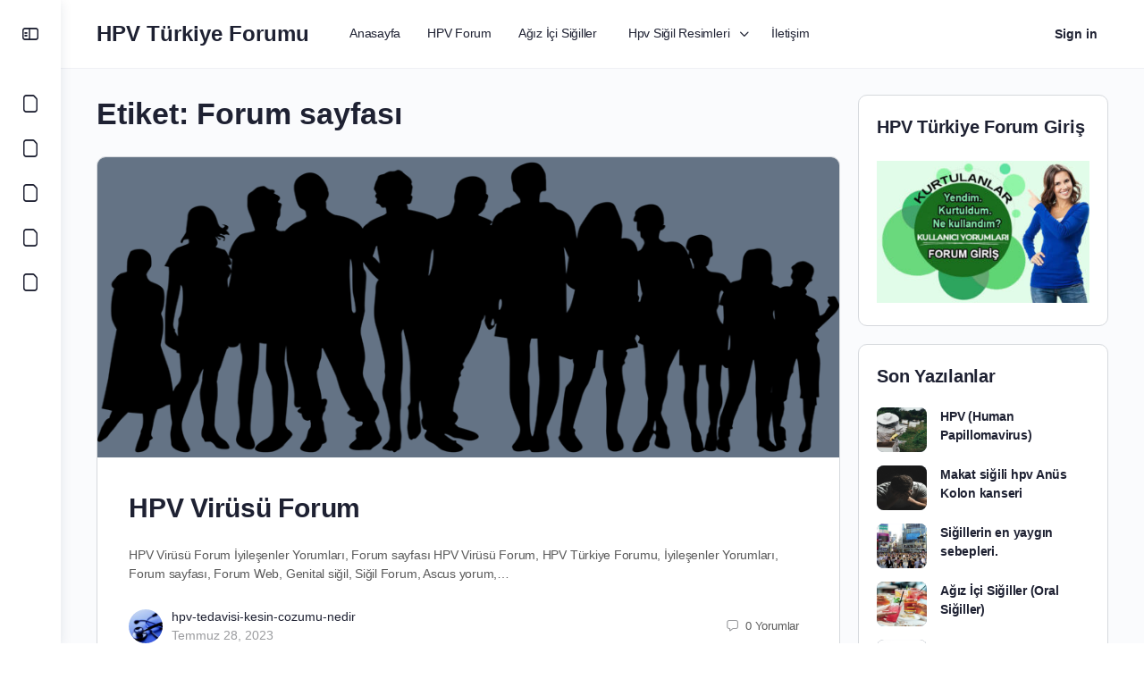

--- FILE ---
content_type: text/html; charset=UTF-8
request_url: https://www.hpvturkiye.com/tag/forum-sayfasi
body_size: 13285
content:
<!doctype html>
<html dir="ltr" lang="tr" prefix="og: https://ogp.me/ns#">
<head>
<meta charset="UTF-8">
<link rel="profile" href="http://gmpg.org/xfn/11">
<title>Forum sayfası • HPV Türkiye Forumu</title>
<!-- All in One SEO 4.9.3 - aioseo.com -->
<meta name="robots" content="max-image-preview:large" />
<link rel="canonical" href="https://www.hpvturkiye.com/tag/forum-sayfasi" />
<meta name="generator" content="All in One SEO (AIOSEO) 4.9.3" />
<script type="application/ld+json" class="aioseo-schema">
{"@context":"https:\/\/schema.org","@graph":[{"@type":"BreadcrumbList","@id":"https:\/\/www.hpvturkiye.com\/tag\/forum-sayfasi#breadcrumblist","itemListElement":[{"@type":"ListItem","@id":"https:\/\/www.hpvturkiye.com#listItem","position":1,"name":"Home","item":"https:\/\/www.hpvturkiye.com","nextItem":{"@type":"ListItem","@id":"https:\/\/www.hpvturkiye.com\/tag\/forum-sayfasi#listItem","name":"Forum sayfas\u0131"}},{"@type":"ListItem","@id":"https:\/\/www.hpvturkiye.com\/tag\/forum-sayfasi#listItem","position":2,"name":"Forum sayfas\u0131","previousItem":{"@type":"ListItem","@id":"https:\/\/www.hpvturkiye.com#listItem","name":"Home"}}]},{"@type":"CollectionPage","@id":"https:\/\/www.hpvturkiye.com\/tag\/forum-sayfasi#collectionpage","url":"https:\/\/www.hpvturkiye.com\/tag\/forum-sayfasi","name":"Forum sayfas\u0131 \u2022 HPV T\u00fcrkiye Forumu","inLanguage":"tr-TR","isPartOf":{"@id":"https:\/\/www.hpvturkiye.com\/#website"},"breadcrumb":{"@id":"https:\/\/www.hpvturkiye.com\/tag\/forum-sayfasi#breadcrumblist"}},{"@type":"Organization","@id":"https:\/\/www.hpvturkiye.com\/#organization","name":"HPV T\u00fcrkiye","description":"Genital Si\u011fil Yorumlar iyile\u015fenler","url":"https:\/\/www.hpvturkiye.com\/","telephone":"+905051053434","logo":{"@type":"ImageObject","url":"https:\/\/www.hpvturkiye.com\/wp-content\/uploads\/2022\/10\/yorumlar.jpg","@id":"https:\/\/www.hpvturkiye.com\/tag\/forum-sayfasi\/#organizationLogo","width":600,"height":400,"caption":"HPV Vir\u00fcs\u00fc Forum"},"image":{"@id":"https:\/\/www.hpvturkiye.com\/tag\/forum-sayfasi\/#organizationLogo"},"sameAs":["https:\/\/www.facebook.com\/hpvforum\/"]},{"@type":"WebSite","@id":"https:\/\/www.hpvturkiye.com\/#website","url":"https:\/\/www.hpvturkiye.com\/","name":"HPV T\u00fcrkiye Forumu","alternateName":"Genital Si\u011fil Yorumlar\u0131 Kesin \u00e7\u00f6z\u00fcm","description":"Genital Si\u011fil Yorumlar iyile\u015fenler","inLanguage":"tr-TR","publisher":{"@id":"https:\/\/www.hpvturkiye.com\/#organization"}}]}
</script>
<!-- All in One SEO -->
<link rel="alternate" type="application/rss+xml" title="HPV Türkiye Forumu &raquo; akışı" href="https://www.hpvturkiye.com/feed" />
<link rel="alternate" type="application/rss+xml" title="HPV Türkiye Forumu &raquo; yorum akışı" href="https://www.hpvturkiye.com/comments/feed" />
<link rel="alternate" type="application/rss+xml" title="HPV Türkiye Forumu &raquo; Forum sayfası etiket akışı" href="https://www.hpvturkiye.com/tag/forum-sayfasi/feed" />
<style id='wp-img-auto-sizes-contain-inline-css' type='text/css'>
img:is([sizes=auto i],[sizes^="auto," i]){contain-intrinsic-size:3000px 1500px}
/*# sourceURL=wp-img-auto-sizes-contain-inline-css */
</style>
<!-- <link rel='stylesheet' id='buddyboss_legacy-css' href='https://www.hpvturkiye.com/wp-content/themes/buddyboss-theme/inc/plugins/buddyboss-menu-icons/vendor/kucrut/icon-picker/css/types/buddyboss_legacy.css?ver=1.0' type='text/css' media='all' /> -->
<link rel="stylesheet" type="text/css" href="//www.hpvturkiye.com/wp-content/cache/wpfc-minified/6lkjcpvh/3x675.css" media="all"/>
<style id='wp-block-library-inline-css' type='text/css'>
:root{--wp-block-synced-color:#7a00df;--wp-block-synced-color--rgb:122,0,223;--wp-bound-block-color:var(--wp-block-synced-color);--wp-editor-canvas-background:#ddd;--wp-admin-theme-color:#007cba;--wp-admin-theme-color--rgb:0,124,186;--wp-admin-theme-color-darker-10:#006ba1;--wp-admin-theme-color-darker-10--rgb:0,107,160.5;--wp-admin-theme-color-darker-20:#005a87;--wp-admin-theme-color-darker-20--rgb:0,90,135;--wp-admin-border-width-focus:2px}@media (min-resolution:192dpi){:root{--wp-admin-border-width-focus:1.5px}}.wp-element-button{cursor:pointer}:root .has-very-light-gray-background-color{background-color:#eee}:root .has-very-dark-gray-background-color{background-color:#313131}:root .has-very-light-gray-color{color:#eee}:root .has-very-dark-gray-color{color:#313131}:root .has-vivid-green-cyan-to-vivid-cyan-blue-gradient-background{background:linear-gradient(135deg,#00d084,#0693e3)}:root .has-purple-crush-gradient-background{background:linear-gradient(135deg,#34e2e4,#4721fb 50%,#ab1dfe)}:root .has-hazy-dawn-gradient-background{background:linear-gradient(135deg,#faaca8,#dad0ec)}:root .has-subdued-olive-gradient-background{background:linear-gradient(135deg,#fafae1,#67a671)}:root .has-atomic-cream-gradient-background{background:linear-gradient(135deg,#fdd79a,#004a59)}:root .has-nightshade-gradient-background{background:linear-gradient(135deg,#330968,#31cdcf)}:root .has-midnight-gradient-background{background:linear-gradient(135deg,#020381,#2874fc)}:root{--wp--preset--font-size--normal:16px;--wp--preset--font-size--huge:42px}.has-regular-font-size{font-size:1em}.has-larger-font-size{font-size:2.625em}.has-normal-font-size{font-size:var(--wp--preset--font-size--normal)}.has-huge-font-size{font-size:var(--wp--preset--font-size--huge)}.has-text-align-center{text-align:center}.has-text-align-left{text-align:left}.has-text-align-right{text-align:right}.has-fit-text{white-space:nowrap!important}#end-resizable-editor-section{display:none}.aligncenter{clear:both}.items-justified-left{justify-content:flex-start}.items-justified-center{justify-content:center}.items-justified-right{justify-content:flex-end}.items-justified-space-between{justify-content:space-between}.screen-reader-text{border:0;clip-path:inset(50%);height:1px;margin:-1px;overflow:hidden;padding:0;position:absolute;width:1px;word-wrap:normal!important}.screen-reader-text:focus{background-color:#ddd;clip-path:none;color:#444;display:block;font-size:1em;height:auto;left:5px;line-height:normal;padding:15px 23px 14px;text-decoration:none;top:5px;width:auto;z-index:100000}html :where(.has-border-color){border-style:solid}html :where([style*=border-top-color]){border-top-style:solid}html :where([style*=border-right-color]){border-right-style:solid}html :where([style*=border-bottom-color]){border-bottom-style:solid}html :where([style*=border-left-color]){border-left-style:solid}html :where([style*=border-width]){border-style:solid}html :where([style*=border-top-width]){border-top-style:solid}html :where([style*=border-right-width]){border-right-style:solid}html :where([style*=border-bottom-width]){border-bottom-style:solid}html :where([style*=border-left-width]){border-left-style:solid}html :where(img[class*=wp-image-]){height:auto;max-width:100%}:where(figure){margin:0 0 1em}html :where(.is-position-sticky){--wp-admin--admin-bar--position-offset:var(--wp-admin--admin-bar--height,0px)}@media screen and (max-width:600px){html :where(.is-position-sticky){--wp-admin--admin-bar--position-offset:0px}}
/*# sourceURL=wp-block-library-inline-css */
</style><style id='global-styles-inline-css' type='text/css'>
:root{--wp--preset--aspect-ratio--square: 1;--wp--preset--aspect-ratio--4-3: 4/3;--wp--preset--aspect-ratio--3-4: 3/4;--wp--preset--aspect-ratio--3-2: 3/2;--wp--preset--aspect-ratio--2-3: 2/3;--wp--preset--aspect-ratio--16-9: 16/9;--wp--preset--aspect-ratio--9-16: 9/16;--wp--preset--color--black: #000000;--wp--preset--color--cyan-bluish-gray: #abb8c3;--wp--preset--color--white: #ffffff;--wp--preset--color--pale-pink: #f78da7;--wp--preset--color--vivid-red: #cf2e2e;--wp--preset--color--luminous-vivid-orange: #ff6900;--wp--preset--color--luminous-vivid-amber: #fcb900;--wp--preset--color--light-green-cyan: #7bdcb5;--wp--preset--color--vivid-green-cyan: #00d084;--wp--preset--color--pale-cyan-blue: #8ed1fc;--wp--preset--color--vivid-cyan-blue: #0693e3;--wp--preset--color--vivid-purple: #9b51e0;--wp--preset--gradient--vivid-cyan-blue-to-vivid-purple: linear-gradient(135deg,rgb(6,147,227) 0%,rgb(155,81,224) 100%);--wp--preset--gradient--light-green-cyan-to-vivid-green-cyan: linear-gradient(135deg,rgb(122,220,180) 0%,rgb(0,208,130) 100%);--wp--preset--gradient--luminous-vivid-amber-to-luminous-vivid-orange: linear-gradient(135deg,rgb(252,185,0) 0%,rgb(255,105,0) 100%);--wp--preset--gradient--luminous-vivid-orange-to-vivid-red: linear-gradient(135deg,rgb(255,105,0) 0%,rgb(207,46,46) 100%);--wp--preset--gradient--very-light-gray-to-cyan-bluish-gray: linear-gradient(135deg,rgb(238,238,238) 0%,rgb(169,184,195) 100%);--wp--preset--gradient--cool-to-warm-spectrum: linear-gradient(135deg,rgb(74,234,220) 0%,rgb(151,120,209) 20%,rgb(207,42,186) 40%,rgb(238,44,130) 60%,rgb(251,105,98) 80%,rgb(254,248,76) 100%);--wp--preset--gradient--blush-light-purple: linear-gradient(135deg,rgb(255,206,236) 0%,rgb(152,150,240) 100%);--wp--preset--gradient--blush-bordeaux: linear-gradient(135deg,rgb(254,205,165) 0%,rgb(254,45,45) 50%,rgb(107,0,62) 100%);--wp--preset--gradient--luminous-dusk: linear-gradient(135deg,rgb(255,203,112) 0%,rgb(199,81,192) 50%,rgb(65,88,208) 100%);--wp--preset--gradient--pale-ocean: linear-gradient(135deg,rgb(255,245,203) 0%,rgb(182,227,212) 50%,rgb(51,167,181) 100%);--wp--preset--gradient--electric-grass: linear-gradient(135deg,rgb(202,248,128) 0%,rgb(113,206,126) 100%);--wp--preset--gradient--midnight: linear-gradient(135deg,rgb(2,3,129) 0%,rgb(40,116,252) 100%);--wp--preset--font-size--small: 13px;--wp--preset--font-size--medium: 20px;--wp--preset--font-size--large: 36px;--wp--preset--font-size--x-large: 42px;--wp--preset--spacing--20: 0.44rem;--wp--preset--spacing--30: 0.67rem;--wp--preset--spacing--40: 1rem;--wp--preset--spacing--50: 1.5rem;--wp--preset--spacing--60: 2.25rem;--wp--preset--spacing--70: 3.38rem;--wp--preset--spacing--80: 5.06rem;--wp--preset--shadow--natural: 6px 6px 9px rgba(0, 0, 0, 0.2);--wp--preset--shadow--deep: 12px 12px 50px rgba(0, 0, 0, 0.4);--wp--preset--shadow--sharp: 6px 6px 0px rgba(0, 0, 0, 0.2);--wp--preset--shadow--outlined: 6px 6px 0px -3px rgb(255, 255, 255), 6px 6px rgb(0, 0, 0);--wp--preset--shadow--crisp: 6px 6px 0px rgb(0, 0, 0);}:where(.is-layout-flex){gap: 0.5em;}:where(.is-layout-grid){gap: 0.5em;}body .is-layout-flex{display: flex;}.is-layout-flex{flex-wrap: wrap;align-items: center;}.is-layout-flex > :is(*, div){margin: 0;}body .is-layout-grid{display: grid;}.is-layout-grid > :is(*, div){margin: 0;}:where(.wp-block-columns.is-layout-flex){gap: 2em;}:where(.wp-block-columns.is-layout-grid){gap: 2em;}:where(.wp-block-post-template.is-layout-flex){gap: 1.25em;}:where(.wp-block-post-template.is-layout-grid){gap: 1.25em;}.has-black-color{color: var(--wp--preset--color--black) !important;}.has-cyan-bluish-gray-color{color: var(--wp--preset--color--cyan-bluish-gray) !important;}.has-white-color{color: var(--wp--preset--color--white) !important;}.has-pale-pink-color{color: var(--wp--preset--color--pale-pink) !important;}.has-vivid-red-color{color: var(--wp--preset--color--vivid-red) !important;}.has-luminous-vivid-orange-color{color: var(--wp--preset--color--luminous-vivid-orange) !important;}.has-luminous-vivid-amber-color{color: var(--wp--preset--color--luminous-vivid-amber) !important;}.has-light-green-cyan-color{color: var(--wp--preset--color--light-green-cyan) !important;}.has-vivid-green-cyan-color{color: var(--wp--preset--color--vivid-green-cyan) !important;}.has-pale-cyan-blue-color{color: var(--wp--preset--color--pale-cyan-blue) !important;}.has-vivid-cyan-blue-color{color: var(--wp--preset--color--vivid-cyan-blue) !important;}.has-vivid-purple-color{color: var(--wp--preset--color--vivid-purple) !important;}.has-black-background-color{background-color: var(--wp--preset--color--black) !important;}.has-cyan-bluish-gray-background-color{background-color: var(--wp--preset--color--cyan-bluish-gray) !important;}.has-white-background-color{background-color: var(--wp--preset--color--white) !important;}.has-pale-pink-background-color{background-color: var(--wp--preset--color--pale-pink) !important;}.has-vivid-red-background-color{background-color: var(--wp--preset--color--vivid-red) !important;}.has-luminous-vivid-orange-background-color{background-color: var(--wp--preset--color--luminous-vivid-orange) !important;}.has-luminous-vivid-amber-background-color{background-color: var(--wp--preset--color--luminous-vivid-amber) !important;}.has-light-green-cyan-background-color{background-color: var(--wp--preset--color--light-green-cyan) !important;}.has-vivid-green-cyan-background-color{background-color: var(--wp--preset--color--vivid-green-cyan) !important;}.has-pale-cyan-blue-background-color{background-color: var(--wp--preset--color--pale-cyan-blue) !important;}.has-vivid-cyan-blue-background-color{background-color: var(--wp--preset--color--vivid-cyan-blue) !important;}.has-vivid-purple-background-color{background-color: var(--wp--preset--color--vivid-purple) !important;}.has-black-border-color{border-color: var(--wp--preset--color--black) !important;}.has-cyan-bluish-gray-border-color{border-color: var(--wp--preset--color--cyan-bluish-gray) !important;}.has-white-border-color{border-color: var(--wp--preset--color--white) !important;}.has-pale-pink-border-color{border-color: var(--wp--preset--color--pale-pink) !important;}.has-vivid-red-border-color{border-color: var(--wp--preset--color--vivid-red) !important;}.has-luminous-vivid-orange-border-color{border-color: var(--wp--preset--color--luminous-vivid-orange) !important;}.has-luminous-vivid-amber-border-color{border-color: var(--wp--preset--color--luminous-vivid-amber) !important;}.has-light-green-cyan-border-color{border-color: var(--wp--preset--color--light-green-cyan) !important;}.has-vivid-green-cyan-border-color{border-color: var(--wp--preset--color--vivid-green-cyan) !important;}.has-pale-cyan-blue-border-color{border-color: var(--wp--preset--color--pale-cyan-blue) !important;}.has-vivid-cyan-blue-border-color{border-color: var(--wp--preset--color--vivid-cyan-blue) !important;}.has-vivid-purple-border-color{border-color: var(--wp--preset--color--vivid-purple) !important;}.has-vivid-cyan-blue-to-vivid-purple-gradient-background{background: var(--wp--preset--gradient--vivid-cyan-blue-to-vivid-purple) !important;}.has-light-green-cyan-to-vivid-green-cyan-gradient-background{background: var(--wp--preset--gradient--light-green-cyan-to-vivid-green-cyan) !important;}.has-luminous-vivid-amber-to-luminous-vivid-orange-gradient-background{background: var(--wp--preset--gradient--luminous-vivid-amber-to-luminous-vivid-orange) !important;}.has-luminous-vivid-orange-to-vivid-red-gradient-background{background: var(--wp--preset--gradient--luminous-vivid-orange-to-vivid-red) !important;}.has-very-light-gray-to-cyan-bluish-gray-gradient-background{background: var(--wp--preset--gradient--very-light-gray-to-cyan-bluish-gray) !important;}.has-cool-to-warm-spectrum-gradient-background{background: var(--wp--preset--gradient--cool-to-warm-spectrum) !important;}.has-blush-light-purple-gradient-background{background: var(--wp--preset--gradient--blush-light-purple) !important;}.has-blush-bordeaux-gradient-background{background: var(--wp--preset--gradient--blush-bordeaux) !important;}.has-luminous-dusk-gradient-background{background: var(--wp--preset--gradient--luminous-dusk) !important;}.has-pale-ocean-gradient-background{background: var(--wp--preset--gradient--pale-ocean) !important;}.has-electric-grass-gradient-background{background: var(--wp--preset--gradient--electric-grass) !important;}.has-midnight-gradient-background{background: var(--wp--preset--gradient--midnight) !important;}.has-small-font-size{font-size: var(--wp--preset--font-size--small) !important;}.has-medium-font-size{font-size: var(--wp--preset--font-size--medium) !important;}.has-large-font-size{font-size: var(--wp--preset--font-size--large) !important;}.has-x-large-font-size{font-size: var(--wp--preset--font-size--x-large) !important;}
/*# sourceURL=global-styles-inline-css */
</style>
<style id='classic-theme-styles-inline-css' type='text/css'>
/*! This file is auto-generated */
.wp-block-button__link{color:#fff;background-color:#32373c;border-radius:9999px;box-shadow:none;text-decoration:none;padding:calc(.667em + 2px) calc(1.333em + 2px);font-size:1.125em}.wp-block-file__button{background:#32373c;color:#fff;text-decoration:none}
/*# sourceURL=/wp-includes/css/classic-themes.min.css */
</style>
<!-- <link rel='stylesheet' id='redux-extendify-styles-css' href='https://www.hpvturkiye.com/wp-content/themes/buddyboss-theme/inc/admin/framework/redux-core/assets/css/extendify-utilities.css?ver=4.4.11' type='text/css' media='all' /> -->
<!-- <link rel='stylesheet' id='buddyboss-theme-fonts-css' href='https://www.hpvturkiye.com/wp-content/themes/buddyboss-theme/assets/fonts/fonts.css?ver=2.6.90' type='text/css' media='all' /> -->
<!-- <link rel='stylesheet' id='buddyboss-theme-icons-map-css' href='https://www.hpvturkiye.com/wp-content/themes/buddyboss-theme/assets/css/icons-map.min.css?ver=2.6.90' type='text/css' media='all' /> -->
<!-- <link rel='stylesheet' id='buddyboss-theme-icons-css' href='https://www.hpvturkiye.com/wp-content/themes/buddyboss-theme/assets/icons/css/bb-icons.min.css?ver=1.0.5' type='text/css' media='all' /> -->
<!-- <link rel='stylesheet' id='buddyboss-theme-magnific-popup-css-css' href='https://www.hpvturkiye.com/wp-content/themes/buddyboss-theme/assets/css/vendors/magnific-popup.min.css?ver=2.6.90' type='text/css' media='all' /> -->
<!-- <link rel='stylesheet' id='buddyboss-theme-select2-css-css' href='https://www.hpvturkiye.com/wp-content/themes/buddyboss-theme/assets/css/vendors/select2.min.css?ver=2.6.90' type='text/css' media='all' /> -->
<!-- <link rel='stylesheet' id='buddyboss-theme-css-css' href='https://www.hpvturkiye.com/wp-content/themes/buddyboss-theme/assets/css/theme.min.css?ver=2.6.90' type='text/css' media='all' /> -->
<!-- <link rel='stylesheet' id='buddyboss-theme-template-css' href='https://www.hpvturkiye.com/wp-content/themes/buddyboss-theme/assets/css/template-v2.min.css?ver=2.6.90' type='text/css' media='all' /> -->
<link rel="stylesheet" type="text/css" href="//www.hpvturkiye.com/wp-content/cache/wpfc-minified/lokvqzy7/3x675.css" media="all"/>
<script src='//www.hpvturkiye.com/wp-content/cache/wpfc-minified/dgrxj37k/3x675.js' type="text/javascript"></script>
<!-- <script type="text/javascript" src="https://www.hpvturkiye.com/wp-includes/js/jquery/jquery.min.js?ver=3.7.1" id="jquery-core-js"></script> -->
<!-- <script type="text/javascript" src="https://www.hpvturkiye.com/wp-includes/js/jquery/jquery-migrate.min.js?ver=3.4.1" id="jquery-migrate-js"></script> -->
<link rel="https://api.w.org/" href="https://www.hpvturkiye.com/wp-json/" /><link rel="alternate" title="JSON" type="application/json" href="https://www.hpvturkiye.com/wp-json/wp/v2/tags/1260" /><link rel="EditURI" type="application/rsd+xml" title="RSD" href="https://www.hpvturkiye.com/xmlrpc.php?rsd" />
<meta name="generator" content="WordPress 6.9" />
<meta name="generator" content="Redux 4.4.11" /><meta name="viewport" content="width=device-width, initial-scale=1.0, maximum-scale=3.0, user-scalable=1" /><style type="text/css">.recentcomments a{display:inline !important;padding:0 !important;margin:0 !important;}</style><noscript><style>.lazyload[data-src]{display:none !important;}</style></noscript><style>.lazyload{background-image:none !important;}.lazyload:before{background-image:none !important;}</style><link rel="icon" href="https://www.hpvturkiye.com/wp-content/uploads/2022/10/cropped-137-32x32.png" sizes="32x32" />
<link rel="icon" href="https://www.hpvturkiye.com/wp-content/uploads/2022/10/cropped-137-192x192.png" sizes="192x192" />
<link rel="apple-touch-icon" href="https://www.hpvturkiye.com/wp-content/uploads/2022/10/cropped-137-180x180.png" />
<meta name="msapplication-TileImage" content="https://www.hpvturkiye.com/wp-content/uploads/2022/10/cropped-137-270x270.png" />
<style id="buddyboss_theme-style">:root{--bb-primary-color:#385DFF;--bb-primary-color-rgb:56, 93, 255;--bb-body-background-color:#FAFBFD;--bb-body-background-color-rgb:250, 251, 253;--bb-content-background-color:#FFFFFF;--bb-content-alternate-background-color:#F2F4F5;--bb-content-border-color:#D6D9DD;--bb-content-border-color-rgb:214, 217, 221;--bb-cover-image-background-color:#647385;--bb-headings-color:#1E2132;--bb-headings-color-rgb:30, 33, 50;--bb-body-text-color:#5A5A5A;--bb-body-text-color-rgb:90, 90, 90;--bb-alternate-text-color:#9B9C9F;--bb-alternate-text-color-rgb:155, 156, 159;--bb-primary-button-background-regular:#385DFF;--bb-primary-button-background-hover:#1E42DD;--bb-primary-button-border-regular:#385DFF;--bb-primary-button-border-hover:#1E42DD;--bb-primary-button-text-regular:#FFFFFF;--bb-primary-button-text-regular-rgb:255, 255, 255;--bb-primary-button-text-hover:#FFFFFF;--bb-primary-button-text-hover-rgb:255, 255, 255;--bb-secondary-button-background-regular:#F2F4F5;--bb-secondary-button-background-hover:#385DFF;--bb-secondary-button-border-regular:#F2F4F5;--bb-secondary-button-border-hover:#385DFF;--bb-secondary-button-text-regular:#1E2132;--bb-secondary-button-text-hover:#FFFFFF;--bb-header-background:#FFFFFF;--bb-header-alternate-background:#F2F4F5;--bb-header-links:#1E2132;--bb-header-links-hover:#385DFF;--bb-header-mobile-logo-size:px;--bb-header-height:76px;--bb-sidenav-background:#FFFFFF;--bb-sidenav-text-regular:#1E2132;--bb-sidenav-text-hover:#1E2132;--bb-sidenav-text-active:#FFFFFF;--bb-sidenav-menu-background-color-regular:#FFFFFF;--bb-sidenav-menu-background-color-hover:#F2F4F5;--bb-sidenav-menu-background-color-active:#385DFF;--bb-sidenav-count-text-color-regular:#1E2132;--bb-sidenav-count-text-color-hover:#FFFFFF;--bb-sidenav-count-text-color-active:#385DFF;--bb-sidenav-count-background-color-regular:#F2F4F5;--bb-sidenav-count-background-color-hover:#385DFF;--bb-sidenav-count-background-color-active:#FFFFFF;--bb-footer-background:#FAFBFD;--bb-footer-widget-background:#FAFBFD;--bb-footer-text-color:#5A5A5A;--bb-footer-menu-link-color-regular:#5A5A5A;--bb-footer-menu-link-color-hover:#385DFF;--bb-footer-menu-link-color-active:#1E2132;--bb-admin-screen-bgr-color:#FFFFFF;--bb-admin-screen-txt-color:#1E2132;--bb-login-register-link-color-regular:#5A5A5A;--bb-login-register-link-color-hover:#1E42DD;--bb-login-register-button-background-color-regular:#385DFF;--bb-login-register-button-background-color-hover:#1E42DD;--bb-login-register-button-border-color-regular:#385DFF;--bb-login-register-button-border-color-hover:#1E42DD;--bb-login-register-button-text-color-regular:#FFFFFF;--bb-login-register-button-text-color-hover:#FFFFFF;--bb-label-background-color:#D7DFFF;--bb-label-text-color:#385DFF;--bb-tooltip-background:#1E2132;--bb-tooltip-background-rgb:30, 33, 50;--bb-tooltip-color:#FFFFFF;--bb-default-notice-color:#385DFF;--bb-default-notice-color-rgb:56, 93, 255;--bb-success-color:#14B550;--bb-success-color-rgb:20, 181, 80;--bb-warning-color:#ED9615;--bb-warning-color-rgb:237, 150, 21;--bb-danger-color:#DB222A;--bb-danger-color-rgb:219, 34, 42;--bb-login-custom-heading-color:#FFFFFF;--bb-button-radius:7px;--bb-block-radius:10px;--bb-option-radius:5px;--bb-block-radius-inner:6px;--bb-input-radius:6px;--bb-label-type-radius:6px;--bb-checkbox-radius:5.4px;--bb-primary-button-focus-shadow:0px 0px 1px 2px rgba(0, 0, 0, 0.05), inset 0px 0px 0px 2px rgba(0, 0, 0, 0.08);--bb-secondary-button-focus-shadow:0px 0px 1px 2px rgba(0, 0, 0, 0.05), inset 0px 0px 0px 2px rgba(0, 0, 0, 0.08);--bb-outline-button-focus-shadow:0px 0px 1px 2px rgba(0, 0, 0, 0.05), inset 0px 0px 0px 2px rgba(0, 0, 0, 0.08);--bb-input-focus-shadow:0px 0px 0px 2px rgba(var(--bb-primary-color-rgb), 0.1);--bb-input-focus-border-color:var(--bb-primary-color);--bb-widget-title-text-transform:none;}.bb-style-primary-bgr-color {background-color:#385DFF;}.bb-style-border-radius {border-radius:7px;}.site-header-container #site-logo .bb-logo img,.site-header-container #site-logo .site-title img.bb-logo,.site-title img.bb-mobile-logo {max-height:76px}.sticky-header .site-content,body.buddypress.sticky-header .site-content,.bb-buddypanel.sticky-header .site-content,.single-sfwd-quiz.bb-buddypanel.sticky-header .site-content,.single-sfwd-lessons.bb-buddypanel.sticky-header .site-content,.single-sfwd-topic.bb-buddypanel.sticky-header .site-content {padding-top:76px}.site-header .site-header-container,.header-search-wrap,.header-search-wrap input.search-field,.header-search-wrap form.search-form {height:76px;}.sticky-header .bp-feedback.bp-sitewide-notice {top:76px;}@media screen and (max-width:767px) {.bb-mobile-header {height:76px;}#learndash-content .lms-topic-sidebar-wrapper .lms-topic-sidebar-data {height:calc(90vh - 76px);}}[data-balloon]:after,[data-bp-tooltip]:after {background-color:rgba( 30,33,50,1 );box-shadow:none;}[data-balloon]:before,[data-bp-tooltip]:before {background:no-repeat url("data:image/svg+xml;charset=utf-8,%3Csvg%20xmlns%3D%22http://www.w3.org/2000/svg%22%20width%3D%2236px%22%20height%3D%2212px%22%3E%3Cpath%20fill%3D%22rgba( 30,33,50,1 )%22%20transform%3D%22rotate(0)%22%20d%3D%22M2.658,0.000%20C-13.615,0.000%2050.938,0.000%2034.662,0.000%20C28.662,0.000%2023.035,12.002%2018.660,12.002%20C14.285,12.002%208.594,0.000%202.658,0.000%20Z%22/%3E%3C/svg%3E");background-size:100% auto;}[data-bp-tooltip][data-bp-tooltip-pos="right"]:before,[data-balloon][data-balloon-pos='right']:before {background:no-repeat url("data:image/svg+xml;charset=utf-8,%3Csvg%20xmlns%3D%22http://www.w3.org/2000/svg%22%20width%3D%2212px%22%20height%3D%2236px%22%3E%3Cpath%20fill%3D%22rgba( 30,33,50,1 )%22%20transform%3D%22rotate(90 6 6)%22%20d%3D%22M2.658,0.000%20C-13.615,0.000%2050.938,0.000%2034.662,0.000%20C28.662,0.000%2023.035,12.002%2018.660,12.002%20C14.285,12.002%208.594,0.000%202.658,0.000%20Z%22/%3E%3C/svg%3E");background-size:100% auto;}[data-bp-tooltip][data-bp-tooltip-pos="left"]:before,[data-balloon][data-balloon-pos='left']:before {background:no-repeat url("data:image/svg+xml;charset=utf-8,%3Csvg%20xmlns%3D%22http://www.w3.org/2000/svg%22%20width%3D%2212px%22%20height%3D%2236px%22%3E%3Cpath%20fill%3D%22rgba( 30,33,50,1 )%22%20transform%3D%22rotate(-90 18 18)%22%20d%3D%22M2.658,0.000%20C-13.615,0.000%2050.938,0.000%2034.662,0.000%20C28.662,0.000%2023.035,12.002%2018.660,12.002%20C14.285,12.002%208.594,0.000%202.658,0.000%20Z%22/%3E%3C/svg%3E");background-size:100% auto;}[data-bp-tooltip][data-bp-tooltip-pos="down-left"]:before,[data-bp-tooltip][data-bp-tooltip-pos="down"]:before,[data-balloon][data-balloon-pos='down']:before {background:no-repeat url("data:image/svg+xml;charset=utf-8,%3Csvg%20xmlns%3D%22http://www.w3.org/2000/svg%22%20width%3D%2236px%22%20height%3D%2212px%22%3E%3Cpath%20fill%3D%22rgba( 30,33,50,1 )%22%20transform%3D%22rotate(180 18 6)%22%20d%3D%22M2.658,0.000%20C-13.615,0.000%2050.938,0.000%2034.662,0.000%20C28.662,0.000%2023.035,12.002%2018.660,12.002%20C14.285,12.002%208.594,0.000%202.658,0.000%20Z%22/%3E%3C/svg%3E");background-size:100% auto;}</style>
<style id="buddyboss_theme-custom-style">
a.bb-close-panel i {top:21px;}
</style>
</head>
<body class="archive tag tag-forum-sayfasi tag-1260 wp-theme-buddyboss-theme buddyboss-theme bb-template-v2 bb-buddypanel bb-buddypanel-left buddypanel-logo-off bb-custom-typo  header-style-1  menu-style-standard sticky-header">
<aside class="buddypanel buddypanel--toggle-on">
<header class="panel-head">
<a href="#" class="bb-toggle-panel"><i class="bb-icon-l bb-icon-sidebar"></i></a>
</header>
<div class="buddypanel-site-icon buddypanel_off_close_site_icon">
<a href="https://www.hpvturkiye.com/" class="buddypanel-site-icon-link">
<img src="[data-uri]" class="buddypanel-site-icon-src lazyload" data-src="https://www.hpvturkiye.com/wp-content/uploads/2022/10/cropped-137-150x150.png" decoding="async" data-eio-rwidth="150" data-eio-rheight="150" /><noscript><img src="https://www.hpvturkiye.com/wp-content/uploads/2022/10/cropped-137-150x150.png" class="buddypanel-site-icon-src" data-eio="l" /></noscript>
</a>
</div>
<div class="side-panel-inner">
<div class="side-panel-menu-container">
<ul id="buddypanel-menu" class="buddypanel-menu side-panel-menu"><li id="menu-item-1877" class="menu-item menu-item-type-custom menu-item-object-custom menu-item-home menu-item-1877"><a href="https://www.hpvturkiye.com/" class="bb-menu-item" data-balloon-pos="right" data-balloon="Anasayfa"><i class='bb-icon-file'></i><span class='link-text'>Anasayfa</span></a></li>
<li id="menu-item-1688" class="menu-item menu-item-type-post_type menu-item-object-page menu-item-1688"><a href="https://www.hpvturkiye.com/hpv-forum" class="bb-menu-item" data-balloon-pos="right" data-balloon="HPV Forum"><i class='bb-icon-file'></i><span class='link-text'>HPV Forum</span></a></li>
<li id="menu-item-1870" class="menu-item menu-item-type-post_type menu-item-object-page menu-item-1870"><a href="https://www.hpvturkiye.com/agiz-ici-sigiller" class="bb-menu-item" data-balloon-pos="right" data-balloon="Ağız İçi Siğiller"><i class='bb-icon-file'></i><span class='link-text'>Ağız İçi Siğiller</span></a></li>
<li id="menu-item-1873" class="menu-item menu-item-type-post_type menu-item-object-page menu-item-has-children menu-item-1873"><a href="https://www.hpvturkiye.com/hpv-sigil-resimleri" class="bb-menu-item" data-balloon-pos="right" data-balloon="Hpv Siğil Resimleri"><i class='bb-icon-file'></i><span class='link-text'>Hpv Siğil Resimleri</span></a>
<ul class="sub-menu">
<li id="menu-item-1876" class="menu-item menu-item-type-post_type menu-item-object-page menu-item-1876"><a href="https://www.hpvturkiye.com/kadinlarda-hpv-tedavisi" class="bb-menu-item" data-balloon-pos="right" data-balloon="Kadınlarda HPV Tedavisi"><i class='bb-icon-file'></i><span class='link-text'>Kadınlarda HPV Tedavisi</span></a></li>
<li id="menu-item-1871" class="menu-item menu-item-type-post_type menu-item-object-page menu-item-1871"><a href="https://www.hpvturkiye.com/erkeklerde-hpv-tedavisi" class="bb-menu-item" data-balloon-pos="right" data-balloon="Erkeklerde HPV Tedavisi"><i class='bb-icon-file'></i><span class='link-text'>Erkeklerde HPV Tedavisi</span></a></li>
<li id="menu-item-1869" class="menu-item menu-item-type-post_type menu-item-object-page menu-item-1869"><a href="https://www.hpvturkiye.com/hpvnin-laboratuvar-teshisi" class="bb-menu-item" data-balloon-pos="right" data-balloon="HPV’nin Laboratuvar Teşhisi"><i class='bb-icon-file'></i><span class='link-text'>HPV’nin Laboratuvar Teşhisi</span></a></li>
</ul>
</li>
<li id="menu-item-1875" class="menu-item menu-item-type-post_type menu-item-object-page menu-item-1875"><a href="https://www.hpvturkiye.com/iletisim" class="bb-menu-item" data-balloon-pos="right" data-balloon="İletişim"><i class='bb-icon-file'></i><span class='link-text'>İletişim</span></a></li>
</ul>		</div>
</div>
</aside>
<div id="page" class="site">
<header id="masthead" class="site-header site-header--bb">
<div class="container site-header-container flex default-header">
<a href="#" class="bb-toggle-panel"><i class="bb-icon-l bb-icon-sidebar"></i></a>
<div id="site-logo" class="site-branding buddypanel_logo_display_off">
<div class="site-title">
<a href="https://www.hpvturkiye.com/" rel="home">
HPV Türkiye Forumu		</a>
</div>
</div>	<nav id="site-navigation" class="main-navigation" data-menu-space="120">
<div id="primary-navbar">
<ul id="primary-menu" class="primary-menu bb-primary-overflow"><li class="menu-item menu-item-type-custom menu-item-object-custom menu-item-home menu-item-1877 no-icon"><a href="https://www.hpvturkiye.com/"><span>Anasayfa</span></a></li>
<li class="menu-item menu-item-type-post_type menu-item-object-page menu-item-1688 no-icon"><a href="https://www.hpvturkiye.com/hpv-forum"><span>HPV Forum</span></a></li>
<li class="menu-item menu-item-type-post_type menu-item-object-page menu-item-1870 no-icon"><a href="https://www.hpvturkiye.com/agiz-ici-sigiller"><span>Ağız İçi Siğiller</span></a></li>
<li class="menu-item menu-item-type-post_type menu-item-object-page menu-item-has-children menu-item-1873 no-icon"><a href="https://www.hpvturkiye.com/hpv-sigil-resimleri"><span>Hpv Siğil Resimleri</span></a>
<div class='wrapper ab-submenu'><ul class='bb-sub-menu'>
<li class="menu-item menu-item-type-post_type menu-item-object-page menu-item-1876 no-icon"><a href="https://www.hpvturkiye.com/kadinlarda-hpv-tedavisi"><span>Kadınlarda HPV Tedavisi</span></a></li>
<li class="menu-item menu-item-type-post_type menu-item-object-page menu-item-1871 no-icon"><a href="https://www.hpvturkiye.com/erkeklerde-hpv-tedavisi"><span>Erkeklerde HPV Tedavisi</span></a></li>
<li class="menu-item menu-item-type-post_type menu-item-object-page menu-item-1869 no-icon"><a href="https://www.hpvturkiye.com/hpvnin-laboratuvar-teshisi"><span>HPV’nin Laboratuvar Teşhisi</span></a></li>
</ul></div>
</li>
<li class="menu-item menu-item-type-post_type menu-item-object-page menu-item-1875 no-icon"><a href="https://www.hpvturkiye.com/iletisim"><span>İletişim</span></a></li>
</ul>			<div id="navbar-collapse">
<a class="more-button" href="#"><i class="bb-icon-f bb-icon-ellipsis-h"></i></a>
<div class="sub-menu">
<div class="wrapper">
<ul id="navbar-extend" class="sub-menu-inner"></ul>
</div>
</div>
</div>
</div>
</nav>
<div id="header-aside" class="header-aside name_and_avatar">
<div class="header-aside-inner">
<div class="bb-header-buttons">
<a href="https://www.hpvturkiye.com/wp-login.php" class="button small outline signin-button link">Sign in</a>
</div>
</div><!-- .header-aside-inner -->
</div><!-- #header-aside -->
</div>
<div class="bb-mobile-header-wrapper bb-single-icon">
<div class="bb-mobile-header flex align-items-center">
<div class="bb-left-panel-icon-wrap">
<a href="#" class="push-left bb-left-panel-mobile"><i class="bb-icon-l bb-icon-bars"></i></a>
</div>
<div class="flex-1 mobile-logo-wrapper">
<div class="site-title">
<a href="https://www.hpvturkiye.com/" rel="home">
HPV Türkiye Forumu				</a>
</div>
</div>
<div class="header-aside">
</div>
</div>
<div class="header-search-wrap">
<div class="container">
<form role="search" method="get" class="search-form" action="https://www.hpvturkiye.com/">
<label>
<span class="screen-reader-text">Search for:</span>
<input type="search" class="search-field-top" placeholder="Search" value="" name="s" />
</label>
</form>
<a data-balloon-pos="left" data-balloon="Close" href="#" class="close-search"><i class="bb-icon-l bb-icon-times"></i></a>
</div>
</div>
</div>
<div class="bb-mobile-panel-wrapper left light closed">
<div class="bb-mobile-panel-inner">
<div class="bb-mobile-panel-header">
<div class="logo-wrap">
<a href="https://www.hpvturkiye.com/" rel="home">
HPV Türkiye Forumu					</a>
</div>
<a href="#" class="bb-close-panel"><i class="bb-icon-l bb-icon-times"></i></a>
</div>
<nav class="main-navigation" data-menu-space="120">
<ul id="menu-ana-menu" class="bb-primary-menu mobile-menu buddypanel-menu side-panel-menu"><li class="menu-item menu-item-type-custom menu-item-object-custom menu-item-home menu-item-1877"><a href="https://www.hpvturkiye.com/"><i class='bb-icon-file'></i><span class='link-text'>Anasayfa</span></a></li>
<li class="menu-item menu-item-type-post_type menu-item-object-page menu-item-1688"><a href="https://www.hpvturkiye.com/hpv-forum"><i class='bb-icon-file'></i><span class='link-text'>HPV Forum</span></a></li>
<li class="menu-item menu-item-type-post_type menu-item-object-page menu-item-1870"><a href="https://www.hpvturkiye.com/agiz-ici-sigiller"><i class='bb-icon-file'></i><span class='link-text'>Ağız İçi Siğiller</span></a></li>
<li class="menu-item menu-item-type-post_type menu-item-object-page menu-item-has-children menu-item-1873"><a href="https://www.hpvturkiye.com/hpv-sigil-resimleri"><i class='bb-icon-file'></i><span class='link-text'>Hpv Siğil Resimleri</span></a>
<ul class="sub-menu">
<li class="menu-item menu-item-type-post_type menu-item-object-page menu-item-1876"><a href="https://www.hpvturkiye.com/kadinlarda-hpv-tedavisi"><i class='bb-icon-file'></i><span class='link-text'>Kadınlarda HPV Tedavisi</span></a></li>
<li class="menu-item menu-item-type-post_type menu-item-object-page menu-item-1871"><a href="https://www.hpvturkiye.com/erkeklerde-hpv-tedavisi"><i class='bb-icon-file'></i><span class='link-text'>Erkeklerde HPV Tedavisi</span></a></li>
<li class="menu-item menu-item-type-post_type menu-item-object-page menu-item-1869"><a href="https://www.hpvturkiye.com/hpvnin-laboratuvar-teshisi"><i class='bb-icon-file'></i><span class='link-text'>HPV’nin Laboratuvar Teşhisi</span></a></li>
</ul>
</li>
<li class="menu-item menu-item-type-post_type menu-item-object-page menu-item-1875"><a href="https://www.hpvturkiye.com/iletisim"><i class='bb-icon-file'></i><span class='link-text'>İletişim</span></a></li>
</ul>		</nav>
</div>
</div>
</header>
<div id="content" class="site-content">
<div class="container">
<div class="bb-grid site-content-grid">
<div id="primary" class="content-area">
<main id="main" class="site-main">
<header class="page-header">
<h1 class="page-title">Etiket: <span>Forum sayfası</span></h1>			</header><!-- .page-header -->
<div class="post-grid bb-standard">
<article id="post-3306" class="post-3306 post type-post status-publish format-standard has-post-thumbnail hentry category-hpv-virusu-yazilar tag-ascus-yorum tag-cin1-cin2-cin3 tag-forum tag-forum-sayfasi tag-forum-web tag-genital-sigil tag-hpv-turkiye-forumu tag-hpv-virusu-forum tag-iyilesenler-yorumlari tag-kurtulanlar tag-sigil-forum">
<div class="post-inner-wrap">
<div class="ratio-wrap">
<a href="https://www.hpvturkiye.com/hpv-virusu-forum.html" class="entry-media entry-img">
<img width="640" height="284" src="[data-uri]" class="attachment-large size-large wp-post-image lazyload" alt=""  decoding="async" fetchpriority="high"  data-src="https://www.hpvturkiye.com/wp-content/uploads/2023/07/iyilesen-hastalar-120.png" data-srcset="https://www.hpvturkiye.com/wp-content/uploads/2023/07/iyilesen-hastalar-120.png 900w, https://www.hpvturkiye.com/wp-content/uploads/2023/07/iyilesen-hastalar-120-300x133.png 300w, https://www.hpvturkiye.com/wp-content/uploads/2023/07/iyilesen-hastalar-120-768x341.png 768w, https://www.hpvturkiye.com/wp-content/uploads/2023/07/iyilesen-hastalar-120-624x277.png 624w" data-sizes="auto" data-eio-rwidth="900" data-eio-rheight="400" /><noscript><img width="640" height="284" src="https://www.hpvturkiye.com/wp-content/uploads/2023/07/iyilesen-hastalar-120.png" class="attachment-large size-large wp-post-image" alt="" sizes="(max-width:768px) 768px, (max-width:1024px) 1024px, 1024px" decoding="async" fetchpriority="high" srcset="https://www.hpvturkiye.com/wp-content/uploads/2023/07/iyilesen-hastalar-120.png 900w, https://www.hpvturkiye.com/wp-content/uploads/2023/07/iyilesen-hastalar-120-300x133.png 300w, https://www.hpvturkiye.com/wp-content/uploads/2023/07/iyilesen-hastalar-120-768x341.png 768w, https://www.hpvturkiye.com/wp-content/uploads/2023/07/iyilesen-hastalar-120-624x277.png 624w" data-eio="l" /></noscript>				</a>
</div>
<div class="entry-content-wrap primary-entry-content">
<header class="entry-header">
<h2 class="entry-title"><a href="https://www.hpvturkiye.com/hpv-virusu-forum.html" rel="bookmark">HPV Virüsü Forum</a></h2>				</header><!-- .entry-header -->
<div class="entry-content">
<p>HPV Virüsü Forum İyileşenler Yorumları, Forum sayfası HPV Virüsü Forum, HPV Türkiye Forumu, İyileşenler Yorumları, Forum sayfası, Forum Web, Genital siğil, Siğil Forum, Ascus yorum,&hellip;</p>
</div>
<div class="entry-meta">
<div class="bb-user-avatar-wrap">
<div class="avatar-wrap">
<a href="https://www.hpvturkiye.com/author/admin27">
<img alt='' src="[data-uri]"  class="avatar avatar-80 photo lazyload" height='80' width='80' decoding='async' data-src="https://secure.gravatar.com/avatar/e79f549d48b965f89c0a2d0d78675475e6f39d3fac93d61efa4cf469cb5fdc81?s=80&r=g" data-srcset="https://secure.gravatar.com/avatar/e79f549d48b965f89c0a2d0d78675475e6f39d3fac93d61efa4cf469cb5fdc81?s=160&#038;r=g 2x" data-eio-rwidth="80" data-eio-rheight="80" /><noscript><img alt='' src='https://secure.gravatar.com/avatar/e79f549d48b965f89c0a2d0d78675475e6f39d3fac93d61efa4cf469cb5fdc81?s=80&#038;r=g' srcset='https://secure.gravatar.com/avatar/e79f549d48b965f89c0a2d0d78675475e6f39d3fac93d61efa4cf469cb5fdc81?s=160&#038;r=g 2x' class='avatar avatar-80 photo' height='80' width='80' decoding='async' data-eio="l" /></noscript>			</a>
</div>
<div class="meta-wrap">
<a class="post-author" href="https://www.hpvturkiye.com/author/admin27">
hpv-tedavisi-kesin-cozumu-nedir			</a>
<span class="post-date" ><a href="https://www.hpvturkiye.com/hpv-virusu-forum.html">Temmuz 28, 2023</a></span>
</div>
</div>
<div class="push-right flex align-items-center top-meta">
<a href="https://www.hpvturkiye.com/hpv-virusu-forum.html#respond" class="flex align-items-center bb-comments-wrap">
<i class="bb-icon-l bb-icon-comment-square"></i>
<span class="comments-count">0 <span class="bb-comment-text">Yorumlar</span></span>
</a>
</div>
</div>
</div>
</div><!--Close '.post-inner-wrap'-->
</article><!-- #post-3306 -->
</div>
</main><!-- #main -->
</div><!-- #primary -->
<div id="secondary" class="widget-area sm-grid-1-1">
<aside id="media_image-8" class="widget widget_media_image"><h2 class="widget-title">HPV Türkiye Forum Giriş</h2><a href="https://www.hpvturkiye.com/hpv-forum"><img width="600" height="400" src="[data-uri]" class="image wp-image-2348  attachment-full size-full lazyload" alt="" style="max-width: 100%; height: auto;" decoding="async"   data-src="https://www.hpvturkiye.com/wp-content/uploads/2022/10/yorumlar.jpg" data-srcset="https://www.hpvturkiye.com/wp-content/uploads/2022/10/yorumlar.jpg 600w, https://www.hpvturkiye.com/wp-content/uploads/2022/10/yorumlar-300x200.jpg 300w" data-sizes="auto" data-eio-rwidth="600" data-eio-rheight="400" /><noscript><img width="600" height="400" src="https://www.hpvturkiye.com/wp-content/uploads/2022/10/yorumlar.jpg" class="image wp-image-2348  attachment-full size-full" alt="" style="max-width: 100%; height: auto;" decoding="async" srcset="https://www.hpvturkiye.com/wp-content/uploads/2022/10/yorumlar.jpg 600w, https://www.hpvturkiye.com/wp-content/uploads/2022/10/yorumlar-300x200.jpg 300w" sizes="(max-width: 600px) 100vw, 600px" data-eio="l" /></noscript></a></aside>			<aside id="boss-recent-posts-2" class="widget bb_widget_recent_posts">			<h2 class="widget-title">Son Yazılanlar</h2>			<ul class="bb-recent-posts">
<li>
<a href="https://www.hpvturkiye.com/hpv-human-papillomavirus-2.html" class="entry-media entry-img">
<img width="624" height="277" src="[data-uri]" class="attachment-post-thumbnail size-post-thumbnail wp-post-image lazyload" alt="" decoding="async"   data-src="https://www.hpvturkiye.com/wp-content/uploads/2023/07/iyilesen-hastalar-131-624x277.png" data-srcset="https://www.hpvturkiye.com/wp-content/uploads/2023/07/iyilesen-hastalar-131-624x277.png 624w, https://www.hpvturkiye.com/wp-content/uploads/2023/07/iyilesen-hastalar-131-300x133.png 300w, https://www.hpvturkiye.com/wp-content/uploads/2023/07/iyilesen-hastalar-131-768x341.png 768w, https://www.hpvturkiye.com/wp-content/uploads/2023/07/iyilesen-hastalar-131.png 900w" data-sizes="auto" data-eio-rwidth="624" data-eio-rheight="277" /><noscript><img width="624" height="277" src="https://www.hpvturkiye.com/wp-content/uploads/2023/07/iyilesen-hastalar-131-624x277.png" class="attachment-post-thumbnail size-post-thumbnail wp-post-image" alt="" decoding="async" srcset="https://www.hpvturkiye.com/wp-content/uploads/2023/07/iyilesen-hastalar-131-624x277.png 624w, https://www.hpvturkiye.com/wp-content/uploads/2023/07/iyilesen-hastalar-131-300x133.png 300w, https://www.hpvturkiye.com/wp-content/uploads/2023/07/iyilesen-hastalar-131-768x341.png 768w, https://www.hpvturkiye.com/wp-content/uploads/2023/07/iyilesen-hastalar-131.png 900w" sizes="(max-width: 624px) 100vw, 624px" data-eio="l" /></noscript>							</a>
<div class="">
<h4><a href="https://www.hpvturkiye.com/hpv-human-papillomavirus-2.html" class="bb-title">HPV (Human Papillomavirus)</a></h4>
</div>
</li>
<li>
<a href="https://www.hpvturkiye.com/makat-sigili-hpv-anus-kolon-kanseri.html" class="entry-media entry-img">
<img width="624" height="277" src="[data-uri]" class="attachment-post-thumbnail size-post-thumbnail wp-post-image lazyload" alt="" decoding="async"   data-src="https://www.hpvturkiye.com/wp-content/uploads/2023/07/iyilesen-hastalar-77-624x277.png" data-srcset="https://www.hpvturkiye.com/wp-content/uploads/2023/07/iyilesen-hastalar-77-624x277.png 624w, https://www.hpvturkiye.com/wp-content/uploads/2023/07/iyilesen-hastalar-77-300x133.png 300w, https://www.hpvturkiye.com/wp-content/uploads/2023/07/iyilesen-hastalar-77-768x341.png 768w, https://www.hpvturkiye.com/wp-content/uploads/2023/07/iyilesen-hastalar-77.png 900w" data-sizes="auto" data-eio-rwidth="624" data-eio-rheight="277" /><noscript><img width="624" height="277" src="https://www.hpvturkiye.com/wp-content/uploads/2023/07/iyilesen-hastalar-77-624x277.png" class="attachment-post-thumbnail size-post-thumbnail wp-post-image" alt="" decoding="async" srcset="https://www.hpvturkiye.com/wp-content/uploads/2023/07/iyilesen-hastalar-77-624x277.png 624w, https://www.hpvturkiye.com/wp-content/uploads/2023/07/iyilesen-hastalar-77-300x133.png 300w, https://www.hpvturkiye.com/wp-content/uploads/2023/07/iyilesen-hastalar-77-768x341.png 768w, https://www.hpvturkiye.com/wp-content/uploads/2023/07/iyilesen-hastalar-77.png 900w" sizes="(max-width: 624px) 100vw, 624px" data-eio="l" /></noscript>							</a>
<div class="">
<h4><a href="https://www.hpvturkiye.com/makat-sigili-hpv-anus-kolon-kanseri.html" class="bb-title">Makat siğili hpv Anüs Kolon kanseri</a></h4>
</div>
</li>
<li>
<a href="https://www.hpvturkiye.com/sigillerin-en-yaygin-sebepleri.html" class="entry-media entry-img">
<img width="624" height="277" src="[data-uri]" class="attachment-post-thumbnail size-post-thumbnail wp-post-image lazyload" alt="" decoding="async"   data-src="https://www.hpvturkiye.com/wp-content/uploads/2023/07/iyilesen-hastalar-67-624x277.png" data-srcset="https://www.hpvturkiye.com/wp-content/uploads/2023/07/iyilesen-hastalar-67-624x277.png 624w, https://www.hpvturkiye.com/wp-content/uploads/2023/07/iyilesen-hastalar-67-300x133.png 300w, https://www.hpvturkiye.com/wp-content/uploads/2023/07/iyilesen-hastalar-67-768x341.png 768w, https://www.hpvturkiye.com/wp-content/uploads/2023/07/iyilesen-hastalar-67.png 900w" data-sizes="auto" data-eio-rwidth="624" data-eio-rheight="277" /><noscript><img width="624" height="277" src="https://www.hpvturkiye.com/wp-content/uploads/2023/07/iyilesen-hastalar-67-624x277.png" class="attachment-post-thumbnail size-post-thumbnail wp-post-image" alt="" decoding="async" srcset="https://www.hpvturkiye.com/wp-content/uploads/2023/07/iyilesen-hastalar-67-624x277.png 624w, https://www.hpvturkiye.com/wp-content/uploads/2023/07/iyilesen-hastalar-67-300x133.png 300w, https://www.hpvturkiye.com/wp-content/uploads/2023/07/iyilesen-hastalar-67-768x341.png 768w, https://www.hpvturkiye.com/wp-content/uploads/2023/07/iyilesen-hastalar-67.png 900w" sizes="(max-width: 624px) 100vw, 624px" data-eio="l" /></noscript>							</a>
<div class="">
<h4><a href="https://www.hpvturkiye.com/sigillerin-en-yaygin-sebepleri.html" class="bb-title">Siğillerin en yaygın sebepleri.</a></h4>
</div>
</li>
<li>
<a href="https://www.hpvturkiye.com/agiz-ici-sigiller-oral-sigiller.html" class="entry-media entry-img">
<img width="624" height="277" src="[data-uri]" class="attachment-post-thumbnail size-post-thumbnail wp-post-image lazyload" alt="" decoding="async"   data-src="https://www.hpvturkiye.com/wp-content/uploads/2023/07/iyilesen-hastalar-95-624x277.png" data-srcset="https://www.hpvturkiye.com/wp-content/uploads/2023/07/iyilesen-hastalar-95-624x277.png 624w, https://www.hpvturkiye.com/wp-content/uploads/2023/07/iyilesen-hastalar-95-300x133.png 300w, https://www.hpvturkiye.com/wp-content/uploads/2023/07/iyilesen-hastalar-95-768x341.png 768w, https://www.hpvturkiye.com/wp-content/uploads/2023/07/iyilesen-hastalar-95.png 900w" data-sizes="auto" data-eio-rwidth="624" data-eio-rheight="277" /><noscript><img width="624" height="277" src="https://www.hpvturkiye.com/wp-content/uploads/2023/07/iyilesen-hastalar-95-624x277.png" class="attachment-post-thumbnail size-post-thumbnail wp-post-image" alt="" decoding="async" srcset="https://www.hpvturkiye.com/wp-content/uploads/2023/07/iyilesen-hastalar-95-624x277.png 624w, https://www.hpvturkiye.com/wp-content/uploads/2023/07/iyilesen-hastalar-95-300x133.png 300w, https://www.hpvturkiye.com/wp-content/uploads/2023/07/iyilesen-hastalar-95-768x341.png 768w, https://www.hpvturkiye.com/wp-content/uploads/2023/07/iyilesen-hastalar-95.png 900w" sizes="(max-width: 624px) 100vw, 624px" data-eio="l" /></noscript>							</a>
<div class="">
<h4><a href="https://www.hpvturkiye.com/agiz-ici-sigiller-oral-sigiller.html" class="bb-title">Ağız İçi Siğiller (Oral Siğiller)</a></h4>
</div>
</li>
<li>
<a href="https://www.hpvturkiye.com/hpv-virusu-anal-kansere-donusebilir.html" class="entry-media entry-img">
<img width="624" height="277" src="[data-uri]" class="attachment-post-thumbnail size-post-thumbnail wp-post-image lazyload" alt="" decoding="async"   data-src="https://www.hpvturkiye.com/wp-content/uploads/2023/07/iyilesen-hastalar-34-624x277.png" data-srcset="https://www.hpvturkiye.com/wp-content/uploads/2023/07/iyilesen-hastalar-34-624x277.png 624w, https://www.hpvturkiye.com/wp-content/uploads/2023/07/iyilesen-hastalar-34-300x133.png 300w, https://www.hpvturkiye.com/wp-content/uploads/2023/07/iyilesen-hastalar-34-768x341.png 768w, https://www.hpvturkiye.com/wp-content/uploads/2023/07/iyilesen-hastalar-34.png 900w" data-sizes="auto" data-eio-rwidth="624" data-eio-rheight="277" /><noscript><img width="624" height="277" src="https://www.hpvturkiye.com/wp-content/uploads/2023/07/iyilesen-hastalar-34-624x277.png" class="attachment-post-thumbnail size-post-thumbnail wp-post-image" alt="" decoding="async" srcset="https://www.hpvturkiye.com/wp-content/uploads/2023/07/iyilesen-hastalar-34-624x277.png 624w, https://www.hpvturkiye.com/wp-content/uploads/2023/07/iyilesen-hastalar-34-300x133.png 300w, https://www.hpvturkiye.com/wp-content/uploads/2023/07/iyilesen-hastalar-34-768x341.png 768w, https://www.hpvturkiye.com/wp-content/uploads/2023/07/iyilesen-hastalar-34.png 900w" sizes="(max-width: 624px) 100vw, 624px" data-eio="l" /></noscript>							</a>
<div class="">
<h4><a href="https://www.hpvturkiye.com/hpv-virusu-anal-kansere-donusebilir.html" class="bb-title">HPV virüsü anal kansere dönüşebilir.</a></h4>
</div>
</li>
</ul>
<div class="more-block"><a href="https://www.hpvturkiye.com" class="count-more">Daha Fazlası<i class="bb-icon-angle-right"></i></a></div>
</aside>			
<aside id="recent-posts-8" class="widget widget_recent_entries">
<h2 class="widget-title">Son Yazılar</h2>
<ul>
<li>
<a href="https://www.hpvturkiye.com/hpv-human-papillomavirus-2.html">HPV (Human Papillomavirus)</a>
</li>
<li>
<a href="https://www.hpvturkiye.com/makat-sigili-hpv-anus-kolon-kanseri.html">Makat siğili hpv Anüs Kolon kanseri</a>
</li>
<li>
<a href="https://www.hpvturkiye.com/sigillerin-en-yaygin-sebepleri.html">Siğillerin en yaygın sebepleri.</a>
</li>
<li>
<a href="https://www.hpvturkiye.com/agiz-ici-sigiller-oral-sigiller.html">Ağız İçi Siğiller (Oral Siğiller)</a>
</li>
<li>
<a href="https://www.hpvturkiye.com/hpv-virusu-anal-kansere-donusebilir.html">HPV virüsü anal kansere dönüşebilir.</a>
</li>
<li>
<a href="https://www.hpvturkiye.com/serviks-kanseri-olarak-bilinir.html">Serviks kanseri olarak bilinir</a>
</li>
<li>
<a href="https://www.hpvturkiye.com/kadinlarda-ascus-hpv.html">Kadınlarda ASCUS HPV</a>
</li>
<li>
<a href="https://www.hpvturkiye.com/bagisiklik-sistemi-nasil-guclenir.html">Bağışıklık Sistemi Nasıl Güçlenir?</a>
</li>
<li>
<a href="https://www.hpvturkiye.com/dilde-hpv-sigili-hakkinda-bilgiler.html">Dilde HPV Siğili Hakkında Bilgiler</a>
</li>
<li>
<a href="https://www.hpvturkiye.com/genital-sigiller-kanser.html">Genital siğiller kanser</a>
</li>
<li>
<a href="https://www.hpvturkiye.com/hpv-kanseri-human-papilloma-virus.html">HPV kanseri &#8211; Human Papilloma Virus</a>
</li>
<li>
<a href="https://www.hpvturkiye.com/bitkisel-urunler-neden-cok-pahali.html">Bitkisel ürünler neden çok pahalı?</a>
</li>
<li>
<a href="https://www.hpvturkiye.com/oral-papillomlar.html">Oral Papillomlar</a>
</li>
<li>
<a href="https://www.hpvturkiye.com/bulasan-cilt-lezyonlari.html">Bulaşan Cilt Lezyonları</a>
</li>
<li>
<a href="https://www.hpvturkiye.com/2025-hpv-virus-tedavisi.html">2025 HPV virüs Tedavisi</a>
</li>
<li>
<a href="https://www.hpvturkiye.com/rahim-kanserinden-kurtulmanin-yollari.html">Rahim kanserinden Kurtulmanın yolları</a>
</li>
<li>
<a href="https://www.hpvturkiye.com/2024-itibari-ile-genital-sigiller.html">2024 İtibarı İle Genital siğiller</a>
</li>
<li>
<a href="https://www.hpvturkiye.com/cinsel-yolla-bulasan-tehlikeli-virus.html">Cinsel Yolla Bulaşan Tehlikeli Virüs</a>
</li>
<li>
<a href="https://www.hpvturkiye.com/genital-bolge-kanseri.html">Genital Bölge Kanseri</a>
</li>
<li>
<a href="https://www.hpvturkiye.com/hpv-nin-cesitleri.html">HPV nin Çeşitleri</a>
</li>
</ul>
</aside><aside id="recent-comments-5" class="widget widget_recent_comments"><h2 class="widget-title">Son yorumlar</h2><ul id="recentcomments"><li class="recentcomments"><a href="https://www.hpvturkiye.com/hpv-forum/comment-page-2#comment-68474">HPV Forum</a> için <span class="comment-author-link">Deniz Yeşim</span></li><li class="recentcomments"><a href="https://www.hpvturkiye.com/hpv-forum/comment-page-2#comment-64787">HPV Forum</a> için <span class="comment-author-link">Haşim Dere</span></li><li class="recentcomments"><a href="https://www.hpvturkiye.com/hpv-forum/comment-page-2#comment-63839">HPV Forum</a> için <span class="comment-author-link">Ülger Yaprak</span></li><li class="recentcomments"><a href="https://www.hpvturkiye.com/hpv-forum/comment-page-2#comment-63785">HPV Forum</a> için <span class="comment-author-link">Gani Gençay</span></li><li class="recentcomments"><a href="https://www.hpvturkiye.com/hpv-forum/comment-page-2#comment-60898">HPV Forum</a> için <span class="comment-author-link">Mustafa Burdurdan</span></li><li class="recentcomments"><a href="https://www.hpvturkiye.com/hpv-forum/comment-page-2#comment-60495">HPV Forum</a> için <span class="comment-author-link">Sevim Laçin</span></li><li class="recentcomments"><a href="https://www.hpvturkiye.com/hpv-forum/comment-page-2#comment-57846">HPV Forum</a> için <span class="comment-author-link">musa demirci</span></li><li class="recentcomments"><a href="https://www.hpvturkiye.com/hpv-forum/comment-page-2#comment-57049">HPV Forum</a> için <span class="comment-author-link">Erol Çelik</span></li><li class="recentcomments"><a href="https://www.hpvturkiye.com/hpv-forum/comment-page-2#comment-56977">HPV Forum</a> için <span class="comment-author-link">Fatma hpv virüsü</span></li><li class="recentcomments"><a href="https://www.hpvturkiye.com/hpv-forum/comment-page-2#comment-56565">HPV Forum</a> için <span class="comment-author-link">Koray Emir</span></li><li class="recentcomments"><a href="https://www.hpvturkiye.com/hpv-forum/comment-page-2#comment-55126">HPV Forum</a> için <span class="comment-author-link">Esma Yüce</span></li><li class="recentcomments"><a href="https://www.hpvturkiye.com/hpv-forum/comment-page-2#comment-54252">HPV Forum</a> için <span class="comment-author-link">Mert Emir</span></li><li class="recentcomments"><a href="https://www.hpvturkiye.com/hpv-forum/comment-page-2#comment-52167">HPV Forum</a> için <span class="comment-author-link">Gülseren</span></li><li class="recentcomments"><a href="https://www.hpvturkiye.com/hpv-forum/comment-page-2#comment-51058">HPV Forum</a> için <span class="comment-author-link">Harun</span></li><li class="recentcomments"><a href="https://www.hpvturkiye.com/hpv-forum/comment-page-2#comment-50169">HPV Forum</a> için <span class="comment-author-link">Ayşe</span></li><li class="recentcomments"><a href="https://www.hpvturkiye.com/hpv-forum/comment-page-2#comment-49205">HPV Forum</a> için <span class="comment-author-link">Hiranur</span></li><li class="recentcomments"><a href="https://www.hpvturkiye.com/hpv-forum/comment-page-2#comment-49199">HPV Forum</a> için <span class="comment-author-link">Kerem</span></li><li class="recentcomments"><a href="https://www.hpvturkiye.com/hpv-forum/comment-page-2#comment-47760">HPV Forum</a> için <span class="comment-author-link">Yusuf Emre</span></li><li class="recentcomments"><a href="https://www.hpvturkiye.com/hpv-forum/comment-page-2#comment-47030">HPV Forum</a> için <span class="comment-author-link">Cengiz Dağ</span></li><li class="recentcomments"><a href="https://www.hpvturkiye.com/hpv-forum/comment-page-2#comment-46586">HPV Forum</a> için <span class="comment-author-link">Nihat Özgür</span></li></ul></aside><aside id="tag_cloud-2" class="widget widget_tag_cloud"><h2 class="widget-title">Etiketler</h2><div class="tagcloud"><a href="https://www.hpvturkiye.com/tag/ascus" class="tag-cloud-link tag-link-19 tag-link-position-1" style="font-size: 8pt;" aria-label="Ascus (4 öge)">Ascus</a>
<a href="https://www.hpvturkiye.com/tag/ascus-nedir" class="tag-cloud-link tag-link-21 tag-link-position-2" style="font-size: 8pt;" aria-label="Ascus Nedir? (4 öge)">Ascus Nedir?</a>
<a href="https://www.hpvturkiye.com/tag/ascus-tedavisi" class="tag-cloud-link tag-link-22 tag-link-position-3" style="font-size: 8pt;" aria-label="Ascus tedavisi (4 öge)">Ascus tedavisi</a>
<a href="https://www.hpvturkiye.com/tag/agiz-ici-sigiller" class="tag-cloud-link tag-link-674 tag-link-position-4" style="font-size: 11.684210526316pt;" aria-label="ağız içi siğiller (7 öge)">ağız içi siğiller</a>
<a href="https://www.hpvturkiye.com/tag/dilde-sigil" class="tag-cloud-link tag-link-64 tag-link-position-5" style="font-size: 11.684210526316pt;" aria-label="Dilde siğil (7 öge)">Dilde siğil</a>
<a href="https://www.hpvturkiye.com/tag/genital-sigil-tedavisi" class="tag-cloud-link tag-link-128 tag-link-position-6" style="font-size: 22pt;" aria-label="Genital sigil Tedavisi (28 öge)">Genital sigil Tedavisi</a>
<a href="https://www.hpvturkiye.com/tag/genital-sigil" class="tag-cloud-link tag-link-108 tag-link-position-7" style="font-size: 16.842105263158pt;" aria-label="Genital Siğil (14 öge)">Genital Siğil</a>
<a href="https://www.hpvturkiye.com/tag/genital-sigil-forum" class="tag-cloud-link tag-link-117 tag-link-position-8" style="font-size: 10.763157894737pt;" aria-label="genital siğil forum (6 öge)">genital siğil forum</a>
<a href="https://www.hpvturkiye.com/tag/genital-sigiller" class="tag-cloud-link tag-link-136 tag-link-position-9" style="font-size: 16.842105263158pt;" aria-label="Genital siğiller (14 öge)">Genital siğiller</a>
<a href="https://www.hpvturkiye.com/tag/genital-sigillere-kesin-cozum" class="tag-cloud-link tag-link-141 tag-link-position-10" style="font-size: 10.763157894737pt;" aria-label="Genital siğillere kesin çözüm (6 öge)">Genital siğillere kesin çözüm</a>
<a href="https://www.hpvturkiye.com/tag/genital-sigillerin-tedavisi" class="tag-cloud-link tag-link-145 tag-link-position-11" style="font-size: 8pt;" aria-label="Genital siğillerin tedavisi (4 öge)">Genital siğillerin tedavisi</a>
<a href="https://www.hpvturkiye.com/tag/hpv" class="tag-cloud-link tag-link-160 tag-link-position-12" style="font-size: 10.763157894737pt;" aria-label="Hpv (6 öge)">Hpv</a>
<a href="https://www.hpvturkiye.com/tag/hpv-asilari" class="tag-cloud-link tag-link-177 tag-link-position-13" style="font-size: 8pt;" aria-label="Hpv aşıları (4 öge)">Hpv aşıları</a>
<a href="https://www.hpvturkiye.com/tag/hpv-asisi" class="tag-cloud-link tag-link-180 tag-link-position-14" style="font-size: 10.763157894737pt;" aria-label="Hpv aşısı (6 öge)">Hpv aşısı</a>
<a href="https://www.hpvturkiye.com/tag/hpv-belirtileri-nelerdir" class="tag-cloud-link tag-link-200 tag-link-position-15" style="font-size: 10.763157894737pt;" aria-label="Hpv belirtileri nelerdir (6 öge)">Hpv belirtileri nelerdir</a>
<a href="https://www.hpvturkiye.com/tag/hpvden-iyilesenler" class="tag-cloud-link tag-link-803 tag-link-position-16" style="font-size: 12.605263157895pt;" aria-label="HPVden iyileşenler (8 öge)">HPVden iyileşenler</a>
<a href="https://www.hpvturkiye.com/tag/hpv-dna-testi" class="tag-cloud-link tag-link-218 tag-link-position-17" style="font-size: 10.763157894737pt;" aria-label="Hpv dna testi (6 öge)">Hpv dna testi</a>
<a href="https://www.hpvturkiye.com/tag/hpv-doktoru" class="tag-cloud-link tag-link-223 tag-link-position-18" style="font-size: 10.763157894737pt;" aria-label="Hpv doktoru (6 öge)">Hpv doktoru</a>
<a href="https://www.hpvturkiye.com/tag/hpv-dogal-tedavisi" class="tag-cloud-link tag-link-222 tag-link-position-19" style="font-size: 10.763157894737pt;" aria-label="HPV doğal tedavisi (6 öge)">HPV doğal tedavisi</a>
<a href="https://www.hpvturkiye.com/tag/hpv-forum" class="tag-cloud-link tag-link-243 tag-link-position-20" style="font-size: 19.052631578947pt;" aria-label="Hpv forum (19 öge)">Hpv forum</a>
<a href="https://www.hpvturkiye.com/tag/hpv-hakkinda-bilgi" class="tag-cloud-link tag-link-262 tag-link-position-21" style="font-size: 16.842105263158pt;" aria-label="Hpv hakkında bilgi (14 öge)">Hpv hakkında bilgi</a>
<a href="https://www.hpvturkiye.com/tag/hpv-hakkinda-sorular" class="tag-cloud-link tag-link-270 tag-link-position-22" style="font-size: 9.4736842105263pt;" aria-label="Hpv hakkında sorular (5 öge)">Hpv hakkında sorular</a>
<a href="https://www.hpvturkiye.com/tag/hpv-ilaclari" class="tag-cloud-link tag-link-277 tag-link-position-23" style="font-size: 8pt;" aria-label="Hpv ilaçları (4 öge)">Hpv ilaçları</a>
<a href="https://www.hpvturkiye.com/tag/hpv-nasil-bulasir" class="tag-cloud-link tag-link-301 tag-link-position-24" style="font-size: 18.315789473684pt;" aria-label="Hpv nasıl bulaşır (17 öge)">Hpv nasıl bulaşır</a>
<a href="https://www.hpvturkiye.com/tag/hpv-nedir" class="tag-cloud-link tag-link-309 tag-link-position-25" style="font-size: 13.526315789474pt;" aria-label="Hpv Nedir? (9 öge)">Hpv Nedir?</a>
<a href="https://www.hpvturkiye.com/tag/hpv-tedavisi" class="tag-cloud-link tag-link-342 tag-link-position-26" style="font-size: 20.894736842105pt;" aria-label="Hpv tedavisi (24 öge)">Hpv tedavisi</a>
<a href="https://www.hpvturkiye.com/tag/hpv-tipleri" class="tag-cloud-link tag-link-360 tag-link-position-27" style="font-size: 9.4736842105263pt;" aria-label="Hpv tipleri (5 öge)">Hpv tipleri</a>
<a href="https://www.hpvturkiye.com/tag/hpv-turkiye" class="tag-cloud-link tag-link-365 tag-link-position-28" style="font-size: 15.552631578947pt;" aria-label="Hpv Türkiye (12 öge)">Hpv Türkiye</a>
<a href="https://www.hpvturkiye.com/tag/hpv-turkiye-forumu" class="tag-cloud-link tag-link-828 tag-link-position-29" style="font-size: 13.526315789474pt;" aria-label="HPV Türkiye Forumu (9 öge)">HPV Türkiye Forumu</a>
<a href="https://www.hpvturkiye.com/tag/hpv-virusu" class="tag-cloud-link tag-link-384 tag-link-position-30" style="font-size: 21.447368421053pt;" aria-label="HPV Virusu (26 öge)">HPV Virusu</a>
<a href="https://www.hpvturkiye.com/tag/hpv-virusu-bagisiklik-sistemi" class="tag-cloud-link tag-link-393 tag-link-position-31" style="font-size: 9.4736842105263pt;" aria-label="Hpv Virüsü Bağışıklık Sistemi (5 öge)">Hpv Virüsü Bağışıklık Sistemi</a>
<a href="https://www.hpvturkiye.com/tag/hpv-virusu-nedir" class="tag-cloud-link tag-link-409 tag-link-position-32" style="font-size: 11.684210526316pt;" aria-label="Hpv virüsü nedir? (7 öge)">Hpv virüsü nedir?</a>
<a href="https://www.hpvturkiye.com/tag/hpv-virusu-tedavisi" class="tag-cloud-link tag-link-413 tag-link-position-33" style="font-size: 18.315789473684pt;" aria-label="Hpv virüsü tedavisi (17 öge)">Hpv virüsü tedavisi</a>
<a href="https://www.hpvturkiye.com/tag/hpv-yorumlar" class="tag-cloud-link tag-link-432 tag-link-position-34" style="font-size: 10.763157894737pt;" aria-label="hpv yorumlar (6 öge)">hpv yorumlar</a>
<a href="https://www.hpvturkiye.com/tag/hpv-yorumlari" class="tag-cloud-link tag-link-695 tag-link-position-35" style="font-size: 10.763157894737pt;" aria-label="HPV Yorumları (6 öge)">HPV Yorumları</a>
<a href="https://www.hpvturkiye.com/tag/human-papilloma-virus" class="tag-cloud-link tag-link-464 tag-link-position-36" style="font-size: 9.4736842105263pt;" aria-label="Human Papilloma Virus (5 öge)">Human Papilloma Virus</a>
<a href="https://www.hpvturkiye.com/tag/iyilesenler" class="tag-cloud-link tag-link-657 tag-link-position-37" style="font-size: 9.4736842105263pt;" aria-label="iyileşenler (5 öge)">iyileşenler</a>
<a href="https://www.hpvturkiye.com/tag/kurtulanlar" class="tag-cloud-link tag-link-656 tag-link-position-38" style="font-size: 11.684210526316pt;" aria-label="kurtulanlar (7 öge)">kurtulanlar</a>
<a href="https://www.hpvturkiye.com/tag/makat-sigilleri" class="tag-cloud-link tag-link-518 tag-link-position-39" style="font-size: 10.763157894737pt;" aria-label="makat siğilleri (6 öge)">makat siğilleri</a>
<a href="https://www.hpvturkiye.com/tag/rahim-agzi-kanseri" class="tag-cloud-link tag-link-539 tag-link-position-40" style="font-size: 16.289473684211pt;" aria-label="Rahim ağzı kanseri (13 öge)">Rahim ağzı kanseri</a>
<a href="https://www.hpvturkiye.com/tag/rahim-kanseri" class="tag-cloud-link tag-link-546 tag-link-position-41" style="font-size: 12.605263157895pt;" aria-label="Rahim kanseri (8 öge)">Rahim kanseri</a>
<a href="https://www.hpvturkiye.com/tag/sigilden-kurtulanlar" class="tag-cloud-link tag-link-801 tag-link-position-42" style="font-size: 9.4736842105263pt;" aria-label="Siğilden kurtulanlar (5 öge)">Siğilden kurtulanlar</a>
<a href="https://www.hpvturkiye.com/tag/sigil-forum" class="tag-cloud-link tag-link-786 tag-link-position-43" style="font-size: 13.526315789474pt;" aria-label="siğil forum (9 öge)">siğil forum</a>
<a href="https://www.hpvturkiye.com/tag/sigillere-kesin-cozum" class="tag-cloud-link tag-link-837 tag-link-position-44" style="font-size: 10.763157894737pt;" aria-label="Siğillere kesin çözüm (6 öge)">Siğillere kesin çözüm</a>
<a href="https://www.hpvturkiye.com/tag/sigil-tedavisi" class="tag-cloud-link tag-link-588 tag-link-position-45" style="font-size: 16.842105263158pt;" aria-label="Siğil Tedavisi (14 öge)">Siğil Tedavisi</a></div>
</aside>	
</div><!-- #secondary -->

</div><!-- .bb-grid -->
</div><!-- .container -->
</div><!-- #content -->
<footer class="footer-bottom bb-footer style-1">
<div class="container flex">
<div class="footer-bottom-left"><div class="footer-copyright-wrap">				<div class="copyright">© 2026 - HPV Türkiye Forumu</div>
<ul id="menu-footer-menu" class="footer-menu secondary"><li id="menu-item-3258" class="menu-item menu-item-type-custom menu-item-object-custom menu-item-home menu-item-3258"><a href="https://www.hpvturkiye.com/"><i class='bb-icon-file'></i><span class='link-text'>Anasayfa</span></a></li>
<li id="menu-item-3261" class="menu-item menu-item-type-post_type menu-item-object-page menu-item-3261"><a href="https://www.hpvturkiye.com/site-haritasi"><i class='bb-icon-file'></i><span class='link-text'>Site Haritası</span></a></li>
<li id="menu-item-3260" class="menu-item menu-item-type-post_type menu-item-object-page menu-item-3260"><a href="https://www.hpvturkiye.com/iletisim"><i class='bb-icon-file'></i><span class='link-text'>İletişim</span></a></li>
<li id="menu-item-3259" class="menu-item menu-item-type-post_type menu-item-object-page menu-item-privacy-policy menu-item-3259"><a href="https://www.hpvturkiye.com/gizlilik-politikasi"><i class='bb-icon-file'></i><span class='link-text'>Gizlilik politikası</span></a></li>
</ul></div></div><div class="footer-bottom-right push-right"></div>		</div>
</footer>
</div><!-- #page -->
<script type="speculationrules">
{"prefetch":[{"source":"document","where":{"and":[{"href_matches":"/*"},{"not":{"href_matches":["/wp-*.php","/wp-admin/*","/wp-content/uploads/*","/wp-content/*","/wp-content/plugins/*","/wp-content/themes/buddyboss-theme/*","/*\\?(.+)"]}},{"not":{"selector_matches":"a[rel~=\"nofollow\"]"}},{"not":{"selector_matches":".no-prefetch, .no-prefetch a"}}]},"eagerness":"conservative"}]}
</script>
<script type="text/javascript" id="eio-lazy-load-js-before">
/* <![CDATA[ */
var eio_lazy_vars = {"exactdn_domain":"","skip_autoscale":0,"bg_min_dpr":1.1,"threshold":0,"use_dpr":1};
//# sourceURL=eio-lazy-load-js-before
/* ]]> */
</script>
<script type="text/javascript" src="https://www.hpvturkiye.com/wp-content/plugins/ewww-image-optimizer/includes/lazysizes.min.js?ver=831" id="eio-lazy-load-js" async="async" data-wp-strategy="async"></script>
<script type="text/javascript" src="https://www.hpvturkiye.com/wp-content/themes/buddyboss-theme/assets/js/plugins/jquery-cookie.min.js?ver=2.6.90" id="buddyboss-theme-cookie-js-js"></script>
<script type="text/javascript" src="https://www.hpvturkiye.com/wp-includes/js/imagesloaded.min.js?ver=5.0.0" id="imagesloaded-js"></script>
<script type="text/javascript" src="https://www.hpvturkiye.com/wp-includes/js/masonry.min.js?ver=4.2.2" id="masonry-js"></script>
<script type="text/javascript" src="https://www.hpvturkiye.com/wp-content/themes/buddyboss-theme/assets/js/vendors/menu.js?ver=2.6.90" id="boss-menu-js-js"></script>
<script type="text/javascript" src="https://www.hpvturkiye.com/wp-content/themes/buddyboss-theme/assets/js/vendors/fitvids.js?ver=2.6.90" id="boss-fitvids-js-js"></script>
<script type="text/javascript" src="https://www.hpvturkiye.com/wp-content/themes/buddyboss-theme/assets/js/vendors/slick.min.js?ver=2.6.90" id="boss-slick-js-js"></script>
<script type="text/javascript" src="https://www.hpvturkiye.com/wp-content/themes/buddyboss-theme/assets/js/vendors/panelslider.min.js?ver=2.6.90" id="boss-panelslider-js-js"></script>
<script type="text/javascript" src="https://www.hpvturkiye.com/wp-content/themes/buddyboss-theme/assets/js/vendors/sticky-kit.js?ver=2.6.90" id="boss-sticky-js-js"></script>
<script type="text/javascript" src="https://www.hpvturkiye.com/wp-content/themes/buddyboss-theme/assets/js/vendors/jssocials.min.js?ver=2.6.90" id="boss-jssocials-js-js"></script>
<script type="text/javascript" id="buddyboss-theme-main-js-js-extra">
/* <![CDATA[ */
var bs_data = {"jm_ajax":"https://www.hpvturkiye.com/jm-ajax/","ajaxurl":"https://www.hpvturkiye.com/wp-admin/admin-ajax.php","show_notifications":"","show_messages":"","facebook_label":"Share on Facebook","twitter_label":"Post","more_menu_title":"Menu Items","translation":{"comment_posted":"Your comment has been posted.","comment_btn_loading":"L\u00fctfen Bekleyin.....","choose_a_file_label":"Choose a file","email_validation":"Please enter a valid email address."},"gamipress_badge_label":"Badge","nonce_list_grid":"e974198017"};
//# sourceURL=buddyboss-theme-main-js-js-extra
/* ]]> */
</script>
<script type="text/javascript" src="https://www.hpvturkiye.com/wp-content/themes/buddyboss-theme/assets/js/main.min.js?ver=2.6.90" id="buddyboss-theme-main-js-js"></script>
<script type="text/javascript" src="https://www.hpvturkiye.com/wp-content/themes/buddyboss-theme/assets/js/vendors/validate.min.js?ver=2.6.90" id="boss-validate-js-js"></script>
<script type="text/javascript" src="https://www.hpvturkiye.com/wp-content/themes/buddyboss-theme/assets/js/vendors/magnific-popup.min.js?ver=2.6.90" id="bp-nouveau-magnific-popup-js"></script>
<script type="text/javascript" src="https://www.hpvturkiye.com/wp-content/themes/buddyboss-theme/assets/js/vendors/select2.full.min.js?ver=2.6.90" id="select2-js-js"></script>
<script type="text/javascript" src="https://www.hpvturkiye.com/wp-content/themes/buddyboss-theme/assets/js/vendors/progressbar.min.js?ver=2.6.90" id="progressbar-js-js"></script>
<script type="text/javascript" src="https://www.hpvturkiye.com/wp-content/themes/buddyboss-theme/assets/js/vendors/mousewheel.min.js?ver=2.6.90" id="mousewheel-js-js"></script>
</body>
</html><!-- WP Fastest Cache file was created in 1.040 seconds, on January 18, 2026 @ 9:27 pm -->